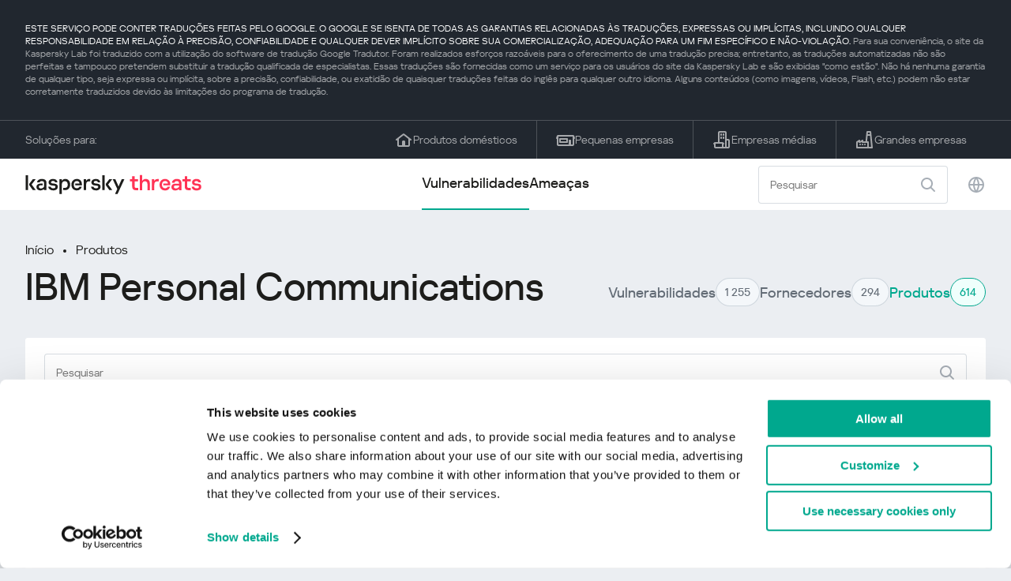

--- FILE ---
content_type: text/html; charset=UTF-8
request_url: https://threats.kaspersky.com/br/product/IBM-Personal-Communications/
body_size: 8324
content:


<!DOCTYPE HTML>
<html lang="pt">
<head>
    <meta charset="UTF-8"/>
    <link rel="icon" type="image/svg+xml" href="https://threats.kaspersky.com/content/themes/kasthreat2/assets/frontend/images/favicon.ico">
    <link rel="stylesheet" crossorigin href="https://threats.kaspersky.com/content/themes/kasthreat2/assets/frontend/css/main.css">
    <link rel="stylesheet" crossorigin href="https://threats.kaspersky.com/content/themes/kasthreat2/assets/frontend/css/custom.css">
    <meta name="viewport" content="width=device-width, initial-scale=1.0"/>

    <title>Kaspersky Threats — IBM Personal Communications</title>

    <script type="module" crossorigin src="https://threats.kaspersky.com/content/themes/kasthreat2/assets/frontend/js/main.js"></script>

    <script type="module" crossorigin src="https://threats.kaspersky.com/content/themes/kasthreat2/assets/frontend/js/jquery-3.7.1.min.js"></script>
    <script type="module" crossorigin src="https://threats.kaspersky.com/content/themes/kasthreat2/assets/frontend/js/custom.js"></script>
    <script language="JavaScript" type="text/javascript" src="//media.kaspersky.com/tracking/omniture/s_code_single_suite.js"></script>
    
    <meta name='robots' content='max-image-preview:large' />
<link rel='stylesheet' id='redux-extendify-styles-css' href='https://threats.kaspersky.com/content/plugins/redux-framework/redux-core/assets/css/extendify-utilities.css' type='text/css' media='all' />
<link rel='stylesheet' id='ktn_style-css' href='https://threats.kaspersky.com/content/plugins/kav-threat-news/assets/css/style.css' type='text/css' media='all' />
<link rel="https://api.w.org/" href="https://threats.kaspersky.com/br/wp-json/" /><link rel="canonical" href="https://threats.kaspersky.com/br/product/IBM-Personal-Communications/" />
<link rel='shortlink' href='https://threats.kaspersky.com/br/?p=4952' />
<link rel="alternate" type="application/json+oembed" href="https://threats.kaspersky.com/br/wp-json/oembed/1.0/embed?url=https%3A%2F%2Fthreats.kaspersky.com%2Fbr%2Fproduct%2FIBM-Personal-Communications%2F" />
<link rel="alternate" type="text/xml+oembed" href="https://threats.kaspersky.com/br/wp-json/oembed/1.0/embed?url=https%3A%2F%2Fthreats.kaspersky.com%2Fbr%2Fproduct%2FIBM-Personal-Communications%2F&#038;format=xml" />
<meta name="generator" content="Redux 4.4.1" />
    <!-- Google Tag Manager -->
    <script>
        (function(w,d,s,l,i){w[l]=w[l]||[];w[l].push({'gtm.start':
            new Date().getTime(),event:'gtm.js'});var f=d.getElementsByTagName(s)[0],
            j=d.createElement(s),dl=l!='dataLayer'?'&l='+l:'';j.async=true;j.src=
            '//www.googletagmanager.com/gtm.js?id='+i+dl;f.parentNode.insertBefore(j,f);
        })(window,document,'script','dataLayer','GTM-5CGZ3HG');
    </script>

<script>(function(w,d,s,l,i){w[l]=w[l]||[];w[l].push({'gtm.start': new Date().getTime(),event:'gtm.js'});var f=d.getElementsByTagName(s)[0], j=d.createElement(s),dl=l!='dataLayer'?'&l='+l:'';j.async=true;j.src= 'https://www.googletagmanager.com/gtm.js?id='+i+dl;f.parentNode.insertBefore(j,f); })(window,document,'script','dataLayer','GTM-WZ7LJ3');</script>
<!-- End Google Tag Manager -->
    <script>

    if (!window.kaspersky) {
        
        window.kaspersky = {};

        kaspersky.businessType = 'b2c';
        kaspersky.isStaging    = 0; 
        kaspersky.pageName     = 'Kaspersky Threats > Products > IBM Personal Communications';
        kaspersky.pageType     = 'special project';
        kaspersky.platformName = 'Micro Site';
        kaspersky.siteLocale   = 'br';
    }

    
    window.ajax_url = 'https://threats.kaspersky.com/br/wp-admin/admin-ajax.php';

    </script>
</head>
<body>

<!-- Google Tag Manager (noscript) -->
<noscript>
        <iframe src="//www.googletagmanager.com/ns.html?id=GTM-5CGZ3HG" height="0" width="0" style="display: none; visibility: hidden;"></iframe>
    </noscript>
<noscript><iframe src="https://www.googletagmanager.com/ns.html?id=GTM-WZ7LJ3" height="0" width="0" style="display:none;visibility:hidden"></iframe></noscript>
<!-- End Google Tag Manager (noscript) -->
<section class="stripe">
    
        <div class="stripe__auto-translate">
        <div class="container">
            ESTE SERVIÇO PODE CONTER TRADUÇÕES FEITAS PELO GOOGLE. O GOOGLE SE ISENTA DE TODAS AS GARANTIAS RELACIONADAS ÀS TRADUÇÕES, EXPRESSAS OU IMPLÍCITAS, INCLUINDO QUALQUER RESPONSABILIDADE EM RELAÇÃO À PRECISÃO, CONFIABILIDADE E QUALQUER DEVER IMPLÍCITO SOBRE SUA COMERCIALIZAÇÃO, ADEQUAÇÃO PARA UM FIM ESPECÍFICO E NÃO-VIOLAÇÃO.
<span>Para sua conveniência, o site da Kaspersky Lab foi traduzido com a utilização do software de tradução Google Tradutor. Foram realizados esforços razoáveis para o oferecimento de uma tradução precisa; entretanto, as traduções automatizadas não são perfeitas e tampouco pretendem substituir a tradução qualificada de especialistas. Essas traduções são fornecidas como um serviço para os usuários do site da Kaspersky Lab e são exibidas "como estão". Não há nenhuma garantia de qualquer tipo, seja expressa ou implícita, sobre a precisão, confiabilidade, ou exatidão de quaisquer traduções feitas do inglês para qualquer outro idioma. Alguns conteúdos (como imagens, vídeos, Flash, etc.) podem não estar corretamente traduzidos devido às limitações do programa de tradução.</span>        </div>
    </div>
    
    <div class="container">
        <div class="stripe__inner">
            <div class="stripe__title">Soluções para:</div>
            <div class="stripe__list">
                <a href="https://www.kaspersky.com.br/home-security?icid=br_threatsheader_acq_ona_smm__onl_b2c_threats_prodmen_sm-team_______76746c6e23d221f3" class="stripe__item">
                    <i class="stripe__item-icon stripe__item-icon_home"></i>
                    <div class="stripe__item-text">Produtos domésticos</div>
                </a>
                <a href="https://www.kaspersky.com.br/small-business-security?icid=br_threatsheader_acq_ona_smm__onl_b2c_threats_prodmen_sm-team_______76746c6e23d221f3" class="stripe__item">
                    <i class="stripe__item-icon stripe__item-icon_small-business"></i>
                    <div class="stripe__item-text">Pequenas empresas</div>
                </a>
                <a href="https://www.kaspersky.com.br/small-to-medium-business-security?icid=br_threatsheader_acq_ona_smm__onl_b2c_threats_prodmen_sm-team_______76746c6e23d221f3" class="stripe__item">
                    <i class="stripe__item-icon stripe__item-icon_medium-business"></i>
                    <div class="stripe__item-text">Empresas médias</div>
                </a>
                <a href="https://www.kaspersky.com.br/enterprise-security?icid=br_threatsheader_acq_ona_smm__onl_b2c_threats_prodmen_sm-team_______76746c6e23d221f3" class="stripe__item">
                    <i class="stripe__item-icon stripe__item-icon_enterprize-business"></i>
                    <div class="stripe__item-text">Grandes empresas</div>
                </a>
            </div>
        </div>
    </div>
</section>

<header class="header">
    <div class="container">
        <div class="header__inner">
            <div class="header__left">
                <a class="header__logo" href="/br/" title="Home page"></a>
            </div>
            <div class="header__center">
                <div class="header__tabs">
                    <a href="/br/vulnerability/" class="header__tab  active">Vulnerabilidades</a>
                    <a href="/br/threat/" class="header__tab ">Ameaças</a>
                </div>
            </div>
            <div class="header__right">
                <label class="field field_search">
                    <input id="search" type="text" class="field__input" placeholder="Pesquisar" value="">
                    <i class="field__icon field__icon_search"></i>
                </label>
                <button class="header__globe" data-lang></button>
                <button class="header__search" data-modal-open="search"></button>
                <button class="header__menu" data-modal-open="mobile-menu"></button>

                <div class="header__lang-menu" data-lang-menu>
                    <ul class="header__lang-list">
                        <li class="header__lang-item">
                            <a href="https://threats.kaspersky.com/en/product/IBM-Personal-Communications/" class="header__lang-link ">English</a>
                        </li>
                        <li class="header__lang-item">
                            <a href="https://threats.kaspersky.com/ru/product/IBM-Personal-Communications/" class="header__lang-link ">Русский</a>
                        </li>
                        <li class="header__lang-item">
                            <a href="https://threats.kaspersky.com/ja/product/IBM-Personal-Communications/" class="header__lang-link ">日本語</a>
                        </li>
                        <li class="header__lang-item">
                            <a href="https://threats.kaspersky.com/mx/product/IBM-Personal-Communications/" class="header__lang-link ">LatAm</a>
                        </li>
                        <li class="header__lang-item">
                            <a href="https://threats.kaspersky.com/tr/product/IBM-Personal-Communications/" class="header__lang-link ">Türk</a>
                        </li>
                        <li class="header__lang-item">
                            <a href="https://threats.kaspersky.com/br/product/IBM-Personal-Communications/" class="header__lang-link  active">Brasileiro</a>
                        </li>
                        <li class="header__lang-item">
                            <a href="https://threats.kaspersky.com/fr/product/IBM-Personal-Communications/" class="header__lang-link ">Français</a>
                        </li>
                        <li class="header__lang-item">
                            <a href="https://threats.kaspersky.com/cz/product/IBM-Personal-Communications/" class="header__lang-link ">Český</a>
                        </li>
                        <li class="header__lang-item">
                            <a href="https://threats.kaspersky.com/de/product/IBM-Personal-Communications/" class="header__lang-link ">Deutsch</a>
                        </li>
                    </ul>
                </div>
            </div>
        </div>
    </div>
</header>

    <div class="page">                <div class="container">            <div class="page__header">                <div class="crumbs">            <div class="crumbs__list">                <a href="https://threats.kaspersky.com/br">Início</a>                <a href="https://threats.kaspersky.com/br/product/">Produtos</a>            </div>        </div>                <div class="section-header">            <h1 class="title">IBM Personal Communications</h1>            <div class="section-header__tabs">                <div class="tabs">                    <div class="tabs__inner">                        <a href="/br/vulnerability/" class="tabs__item">                            <span class="tabs__tab">Vulnerabilidades</span>                            <span class="tabs__marker">1 255</span>                        </a>                        <a href="/br/vendor/" class="tabs__item">                            <span class="tabs__tab">Fornecedores</span>                            <span class="tabs__marker">294</span>                        </a>                        <span class="tabs__item active">                            <span class="tabs__tab">Produtos</span>                            <span class="tabs__marker">614</span>                        </span>                    </div>                </div>            </div>        </div>    </div>    <div class="page__inner">        <div class="page__body">            <div class="page-search">                <label class="field field_page-search">                    <input type="text" class="field__input" placeholder="Pesquisar">                    <i class="field__icon field__icon_search"></i>                </label>                <button class="page-search__filter" data-modal-open="mobile-filters"></button>            </div>            <div class="table">                <div class="table__row table__row_header">                    <div class="table__col" onclick="window.location.href = 'https://threats.kaspersky.com/br/product/IBM-Personal-Communications/?s_post_type=vulnerability&orderby=name&order=ASC'">                        Kaspersky ID                                                    <i class="table__arrow"></i>                                            </div>                    <div class="table__col" onclick="window.location.href = 'https://threats.kaspersky.com/br/product/IBM-Personal-Communications/?s_post_type=vulnerability&orderby=short_description&meta_key=true&order=ASC'">                        Vulnerabilidade                                                    <i class="table__arrow"></i>                                            </div>                    <div class="table__col" style="cursor: default;">                        Produto                    </div>                    <div class="table__col" onclick="window.location.href = 'https://threats.kaspersky.com/br/product/IBM-Personal-Communications/??s_post_type=vulnerability&orderby=detect_date&meta_key=true&order=ASC'">                        Data de detecção                                                    <i class="table__arrow"></i>                                            </div>                    <div class="table__col" onclick="window.location.href = 'https://threats.kaspersky.com/br/product/IBM-Personal-Communications/?s_post_type=vulnerability&orderby=severity&meta_key=true&order=ASC'">                        Nível de gravidade                                                    <i class="table__arrow"></i>                                            </div>                </div>                                                        <div class="table__row">                        <div class="table__col">                            <a href="https://threats.kaspersky.com/br/vulnerability/KLA10206/">KLA10206</a>                        </div>                        <div class="table__col table__col_title table__col_with-status">                            <a href="https://threats.kaspersky.com/br/vulnerability/KLA10206/">Vulnerabilidade ACE no IBM Personal Communications</a>                        </div>                        <div class="table__col">                            <a href="https://threats.kaspersky.com/br/product//"></a>                        </div>                        <div class="table__col">                            03/02/2012                        </div>                        <div class="table__col table__col_status">                            <div class="status critical">Crítico</div>                        </div>                    </div>                                    <div class="table__row table__row_cover" data-ht-row>                        <div class="table__col"></div>                        <div class="table__col"></div>                        <div class="table__col"></div>                        <div class="table__col"></div>                        <div class="table__col"></div>                        <div class="table-cover" data-ht-cover>                            <div class="table-cover__inner">                                <i class="table-cover__icon"></i>                                <div class="table-cover__content">                                    <div class="table-cover__text">Descubra as estatísticas das vulnerabilidades que se espalham em sua região:</div>                                    <a class="table-cover__link" href="https://statistics.securelist.com/" target="_blank">statistics.securelist.com</a>                                </div>                                <a class="btn" href="https://statistics.securelist.com/" target="_blank">Verifique minha região</a>                            </div>                        </div>                    </div>                                                </div>            
    <section class="pagination">
        <div class="pagination__list">
                            <div class="pagination__item prev" style="cursor: default;"></div>
            
                                                <div class="pagination__item" onclick="window.location.href = '/br/product/IBM-Personal-Communications/?page=1'">1</div>
                                        
                            <div class="pagination__item next" style="cursor: default;"></div>
            
        </div>
        <div class="pagination__page">
            <div class="pagination__info">0— из </div>
            <div class="pagination__per-page">
                <div class="select" data-select>
                    <div class="select__value" data-select-text></div>
                    <input data-select-value type="hidden" value="">
                    <div class="select__list" data-select-list>
                        <a href="?page=&limit=30"><div class="select__option" data-select-option="30">30</div></a>
                        <a href="?page=&limit=50"><div class="select__option" data-select-option="50">50</div></a>
                        <a href="?page=&limit=100"><div class="select__option" data-select-option="100">100</div></a>
                    </div>
                </div>
            </div>
        </div>
    </section>

        </div>    </div></div><link rel='stylesheet' id='whp5397tw-bs4.css-css' href='https://threats.kaspersky.com/content/plugins/wp-security-hardening/modules/inc/assets/css/tw-bs4.css' type='text/css' media='all' />
<link rel='stylesheet' id='whp5976font-awesome.min.css-css' href='https://threats.kaspersky.com/content/plugins/wp-security-hardening/modules/inc/fa/css/font-awesome.min.css' type='text/css' media='all' />
<link rel='stylesheet' id='whp7112front.css-css' href='https://threats.kaspersky.com/content/plugins/wp-security-hardening/modules/css/front.css' type='text/css' media='all' />


    <section class="covers">
        <div class="container">
            <div class="covers__list">
                                    <div class="covers__item covers__item_black">
                        <div
                            class="covers__image covers__image_desktop"
                            style="background-image: url('https://threats.kaspersky.com/content/uploads/sites/7/2024/04/Calculator_Threats_688x300.jpeg')"
                        ></div>
                        <div
                            class="covers__image covers__image_mobile"
                            style="background-image: url('https://threats.kaspersky.com/content/uploads/sites/7/2024/04/Calculator_Threats_358x360.jpeg')"
                        ></div>
                        <div class="covers__inner">
                            <div class="covers__title">Kaspersky Next:</div>
                            <div class="covers__description">cibersegurança redefinida                            </div>
                            <a target="_blank" href="https://www.kaspersky.com.br/next?icid=br_KNext_acq_ona_smm__onl_b2b_threats_ban_sm-team___knext____e3d589b1d2cf3781">
                                <div class="btn btn_white">Saber mais</div>
                            </a>
                        </div>
                    </div>
                                                    <div class="covers__item covers__item_black">
                        <div
                            class="covers__image covers__image_desktop"
                            style="background-image: url('https://threats.kaspersky.com/content/uploads/sites/7/2024/04/DL_Threats_688x300.jpeg')"
                        ></div>
                        <div
                            class="covers__image covers__image_mobile"
                            style="background-image: url('https://threats.kaspersky.com/content/uploads/sites/7/2024/04/DL_Threats_358x360.jpeg')"
                        ></div>
                        <div class="covers__inner">
                            <div class="covers__title">Novo Kaspersky! </div>
                            <div class="covers__description">Sua vida dgital merece proteção completa!                            </div>
                            <a target="_blank" href="https://www.kaspersky.com.br/premium?icid=br_threatsplacehold_acq_ona_smm__onl_b2c_threats_ban_sm-team___kprem____d80ab588f27478f4">
                                <div class="btn btn_white">Saber mais</div>
                            </a>
                        </div>
                    </div>
                            </div>
        </div>
    </section>

    <section class="related-articles">
        <div class="container">
            <div class="section-header">
                <div class="title">Related articles</div>
            </div>
            <div class="related-articles__inner">
                
<div class="related-articles__item">
    <div class="related-articles__img" style="background-image: url(https://media.kasperskycontenthub.com/wp-content/uploads/sites/43/2025/12/24125431/SL-HoneyMyte-featured-02-150x150.png)"></div>
    <div class="related-articles__content">
        <div class="related-articles__info">
            <div class="related-articles__date">29 December 2025</div>
            <div class="related-articles__category">Securelist</div>
        </div>
        <div class="related-articles__title">
            <a href="https://securelist.com/honeymyte-kernel-mode-rootkit/118590/?utm_source=threats.kaspersky.com&utm_medium=blog&utm_campaign=news_block" target="_blank">The HoneyMyte APT evolves with a kernel-mode rootkit and a ToneShell backdoor</a>
        </div>
    </div>
</div>

<div class="related-articles__item">
    <div class="related-articles__img" style="background-image: url(https://media.kasperskycontenthub.com/wp-content/uploads/sites/43/2025/12/25095356/SL-industrial-threats-q3-2025-featured-scaled-1-150x150.jpg)"></div>
    <div class="related-articles__content">
        <div class="related-articles__info">
            <div class="related-articles__date">25 December 2025</div>
            <div class="related-articles__category">Securelist</div>
        </div>
        <div class="related-articles__title">
            <a href="https://securelist.com/industrial-threat-report-q3-2025/118602/?utm_source=threats.kaspersky.com&utm_medium=blog&utm_campaign=news_block" target="_blank">Threat landscape for industrial automation systems in Q3 2025</a>
        </div>
    </div>
</div>

<div class="related-articles__item">
    <div class="related-articles__img" style="background-image: url(https://media.kasperskycontenthub.com/wp-content/uploads/sites/43/2025/12/23141224/evasive-panda-featured-image-150x150.jpg)"></div>
    <div class="related-articles__content">
        <div class="related-articles__info">
            <div class="related-articles__date">24 December 2025</div>
            <div class="related-articles__category">Securelist</div>
        </div>
        <div class="related-articles__title">
            <a href="https://securelist.com/evasive-panda-apt/118576/?utm_source=threats.kaspersky.com&utm_medium=blog&utm_campaign=news_block" target="_blank">Evasive Panda APT poisons DNS requests to deliver MgBot</a>
        </div>
    </div>
</div>

<div class="related-articles__item">
    <div class="related-articles__img" style="background-image: url(https://media.kasperskycontenthub.com/wp-content/uploads/sites/43/2025/12/23081950/SL-SIEM-effectiveness-assessment-featured-150x150.jpg)"></div>
    <div class="related-articles__content">
        <div class="related-articles__info">
            <div class="related-articles__date">23 December 2025</div>
            <div class="related-articles__category">Securelist</div>
        </div>
        <div class="related-articles__title">
            <a href="https://securelist.com/siem-effectiveness-assessment/118560/?utm_source=threats.kaspersky.com&utm_medium=blog&utm_campaign=news_block" target="_blank">Assessing SIEM effectiveness</a>
        </div>
    </div>
</div>

<div class="related-articles__item">
    <div class="related-articles__img" style="background-image: url(https://media.kasperskycontenthub.com/wp-content/uploads/sites/43/2025/12/23073836/SL-Webrat-featured-150x150.jpg)"></div>
    <div class="related-articles__content">
        <div class="related-articles__info">
            <div class="related-articles__date">23 December 2025</div>
            <div class="related-articles__category">Securelist</div>
        </div>
        <div class="related-articles__title">
            <a href="https://securelist.com/webrat-distributed-via-github/118555/?utm_source=threats.kaspersky.com&utm_medium=blog&utm_campaign=news_block" target="_blank">From cheats to exploits: Webrat spreading via GitHub</a>
        </div>
    </div>
</div>

<div class="related-articles__item">
    <div class="related-articles__img" style="background-image: url(https://media.kasperskycontenthub.com/wp-content/uploads/sites/43/2025/12/19081742/cloud-atlas-h1-2025-featured-image-150x150.jpg)"></div>
    <div class="related-articles__content">
        <div class="related-articles__info">
            <div class="related-articles__date">19 December 2025</div>
            <div class="related-articles__category">Securelist</div>
        </div>
        <div class="related-articles__title">
            <a href="https://securelist.com/cloud-atlas-h1-2025-campaign/118517/?utm_source=threats.kaspersky.com&utm_medium=blog&utm_campaign=news_block" target="_blank">Cloud Atlas activity in the first half of 2025: what changed</a>
        </div>
    </div>
</div>
                
            </div>
        </div>
    </section>

    <div class="modal-search" data-modal="search">
        <div class="modal-search__overlay"></div>
        <div class="modal-search__inner">
            <label class="field field_page-search">
                <input type="text" class="field__input" placeholder="Search" value="">
                <i class="field__icon field__icon_search"></i>
            </label>
            <button class="modal-search__close" data-modal-close></button>
        </div>
    </div>
</div>

<footer class="footer">
    <div class="container">
        <div class="footer__inner">
            <div class="section-header">
                <div class="title">Soluções para</div>
            </div>
            <div class="footer-solutions">
                
                <div class="footer-solutions__item" onclick="window.open('https://www.kaspersky.com.br/home-security?icid=br_threatsheader_acq_ona_smm__onl_b2c_threats_prodmen_sm-team_______76746c6e23d221f3')">
                    <div class="footer-solutions__content">
                        <div class="footer-solutions__title">Produtos domésticos</div>
                        <div class="footer-solutions__description">Para sua casa</div>
                    </div>
                    <i class="footer-solutions__icon footer-solutions__icon_home"></i>
                </div>

                
                <div class="footer-solutions__item" onclick="window.open('https://www.kaspersky.com.br/small-business-security?icid=br_threatsheader_acq_ona_smm__onl_b2c_threats_prodmen_sm-team_______76746c6e23d221f3')">
                    <div class="footer-solutions__content">
                        <div class="footer-solutions__title">Pequenas empresas</div>
                        <div class="footer-solutions__description">1 a 49 funcionários</div>
                    </div>
                    <i class="footer-solutions__icon footer-solutions__icon_small-business"></i>
                </div>
                
                <div class="footer-solutions__item" onclick="window.open('https://www.kaspersky.com.br/small-to-medium-business-security?icid=br_threatsheader_acq_ona_smm__onl_b2c_threats_prodmen_sm-team_______76746c6e23d221f3')">
                    <div class="footer-solutions__content">
                        <div class="footer-solutions__title">Empresas médias</div>
                        <div class="footer-solutions__description">de 50 a 999 funcionários</div>
                    </div>
                    <i class="footer-solutions__icon footer-solutions__icon_medium-business"></i>
                </div>
                
                <div class="footer-solutions__item" onclick="window.open('https://www.kaspersky.com.br/enterprise-security?icid=br_threatsheader_acq_ona_smm__onl_b2c_threats_prodmen_sm-team_______76746c6e23d221f3')">
                    <div class="footer-solutions__content">
                        <div class="footer-solutions__title">Grandes empresas</div>
                        <div class="footer-solutions__description">mais de 1000 funcionários</div>
                    </div>
                    <i class="footer-solutions__icon footer-solutions__icon_enterprize-business"></i>
                </div>
            </div>
            
            <div class="lets-us-know">
                <div class="lets-us-know__content" data-modal-open="found-threat">
                    <i class="lets-us-know__icon"></i>
                    <div class="lets-us-know__text">
                        Encontrou uma nova Ameaça ou Vulnerabilidade?                    </div>
                </div>
                <div class="btn" data-modal-open="found-threat">Avise-nos!</div>
            </div>
            
            <div class="footer__bottom">
                <div class="footer__copy">©2026 AO&nbsp;Kaspersky&nbsp;Lab</div>
                <nav class="footer__links">
                    <a href="https://www.kaspersky.com.br/web-privacy-policy?icid=br_threats_acq_ona_smm__onl_b2c_threats_footer_sm-team_______cc9eb24611fee137" class="footer__link" target="_blank">Política de privacidade</a>
                                            <a class="footer__link" href="javascript: void(0);" onclick="javascript: Cookiebot.renew()" xmlns="http://www.w3.org/1999/xhtml">Cookies</a>
                                        <!-- <a href="/#" class="footer__link">Anti-Corruption Policy</a>
                    <a href="/#" class="footer__link">License Agreement B2C</a>
                    <a href="/#" class="footer__link">License Agreement B2B</a> -->
                </nav>
            </div>
        </div>
    </div>
</footer>

<section class="modal" data-modal="inaccuracy">
    <div class="modal__wrap">
        <div class="modal__overlay"></div>
        <div class="modal__inner">
                <form action="/url" data-form class="modal__form">
                    <div class="modal__title">Encontrou uma imprecisão na descrição desta vulnerabilidade?</div>
                    <!-- <textarea
                        name="message"
                        cols="30"
                        rows="5"
                        class="modal__textarea"
                        placeholder="Your message"
                    ></textarea>
                    <div class="modal__capture" style="background: #eee; width: 300px; height: 76px">
                        capture
                    </div>
                    <button class="btn">Send message</button> -->
                    <div class="modal__text">
                        Se você encontrou uma nova Ameaça ou Vulnerabilidade, por favor, nos avise por e-mail:                        <br>
                        <a href="mailto:newvirus@kaspersky.com">newvirus@kaspersky.com</a>
                    </div>
                    <button class="btn" data-modal-close>Está claro</button>
                </form>
            
                <i class="modal__close" data-modal-close></i>
        </div>
    </div>
</section>

<section class="modal" data-modal="found-threat">
    <div class="modal__wrap">
        <div class="modal__overlay"></div>
        <div class="modal__inner">
                <div class="modal__title">Encontrou uma nova Ameaça ou Vulnerabilidade?</div>
                <div class="modal__text">
                    Se você encontrou uma nova Ameaça ou Vulnerabilidade, por favor, nos avise por e-mail:                    <br>
                    <a href="mailto:newvirus@kaspersky.com">newvirus@kaspersky.com</a>
                </div>
                <button class="btn btn-close" data-modal-close>Está claro</button>
            
                <i class="modal__close" data-modal-close></i>
        </div>
    </div>
</section>

<section class="modal" data-modal="mobile-menu">
    <div class="modal__wrap">
        <div class="modal__overlay"></div>
        <div class="modal__inner">
                <nav class="menu">
                    <div class="menu__list">
                        <a href="https://threats.kaspersky.com/br/vulnerability/" class="menu__item">Vulnerabilidades</a>
                        <a href="https://threats.kaspersky.com/br/vendor/" class="menu__item">Fornecedores</a>
                        <a href="https://threats.kaspersky.com/br/product/" class="menu__item">Produtos</a>
                        <a href="https://threats.kaspersky.com/br/threat/" class="menu__item">Ameaças</a>
                    </div>
                </nav>
                
                <button class="lang" data-modal-close="mobile-menu" data-modal-open="mobile-lang">
                    <i class="lang__icon"></i>
                    <span class="lang__text">Eng</span>
                </button>
                
                <div class="modal-bottom">
                    <div class="modal-bottom__title">Soluções para</div>
                    <div class="modal-bottom__list">
                        <a href="https://www.kaspersky.com.br/home-security?icid=br_threatsheader_acq_ona_smm__onl_b2c_threats_prodmen_sm-team_______76746c6e23d221f3" class="modal-bottom__item">
                            <i class="modal-bottom__item-icon modal-bottom__item-icon_home"></i>
                            <div class="modal-bottom__item-text">Produtos domésticos</div>
                        </a>
                        <a href="https://www.kaspersky.com.br/small-business-security?icid=br_threatsheader_acq_ona_smm__onl_b2c_threats_prodmen_sm-team_______76746c6e23d221f3" class="modal-bottom__item">
                            <i class="modal-bottom__item-icon modal-bottom__item-icon_small-business"></i>
                            <div class="modal-bottom__item-text">Pequenas empresas</span></div>
                        </a>
                        <a href="https://www.kaspersky.com.br/small-to-medium-business-security?icid=br_threatsheader_acq_ona_smm__onl_b2c_threats_prodmen_sm-team_______76746c6e23d221f3" class="modal-bottom__item">
                            <i class="modal-bottom__item-icon modal-bottom__item-icon_medium-business"></i>
                            <div class="modal-bottom__item-text">Empresas médias</div>
                        </a>
                        <a href="https://www.kaspersky.com.br/enterprise-security?icid=br_threatsheader_acq_ona_smm__onl_b2c_threats_prodmen_sm-team_______76746c6e23d221f3" class="modal-bottom__item">
                            <i class="modal-bottom__item-icon modal-bottom__item-icon_enterprize-business"></i>
                            <div class="modal-bottom__item-text">Grandes empresas</div>
                        </a>
                    </div>
                </div>
            
                <i class="modal__close" data-modal-close></i>
        </div>
    </div>
</section>

<section class="modal" data-modal="mobile-lang">
    <div class="modal__wrap">
        <div class="modal__overlay"></div>
        <div class="modal__inner">
                <div class="modal__back" data-modal-close="mobile-lang" data-modal-open="mobile-menu">
                    <i class="modal__back-icon"></i>
                    <div class="modal__back-text">Select language</div>
                </div>
                <nav class="menu">
                    <div class="menu__list">
                        <a href="https://threats.kaspersky.com/en/product/IBM-Personal-Communications/" class="menu__item ">English</a>
                            <a href="https://threats.kaspersky.com/ru/product/IBM-Personal-Communications/" class="menu__item ">Русский</a>
                            <a href="https://threats.kaspersky.com/ja/product/IBM-Personal-Communications/" class="menu__item ">日本語</a>
                            <a href="https://threats.kaspersky.com/mx/product/IBM-Personal-Communications/" class="menu__item ">LatAm</a>
                            <a href="https://threats.kaspersky.com/tr/product/IBM-Personal-Communications/" class="menu__item ">Türk</a>
                            <a href="https://threats.kaspersky.com/br/product/IBM-Personal-Communications/" class="menu__item  active">Brasileiro</a>
                            <a href="https://threats.kaspersky.com/fr/product/IBM-Personal-Communications/" class="menu__item ">Français</a>
                            <a href="https://threats.kaspersky.com/cz/product/IBM-Personal-Communications/" class="menu__item ">Český</a>
                            <a href="https://threats.kaspersky.com/de/product/IBM-Personal-Communications/" class="menu__item ">Deutsch</a>
                    </div>
                </nav>

            
            
        </div>
    </div>
</section>

<section class="modal" data-modal="mobile-filters">
    <div class="modal__wrap">
        <div class="modal__overlay"></div>
        <div class="modal__inner">
                <div class="filters">
                    <!-- <div class="filters__title">Severity level</div>
                    <div class="filters__list">
                        <div class="filters__item">
                            Critical
                            <label class="checkbox ">
                                <input type="checkbox" class="checkbox__input" >
                                <span class="checkbox__box"></span>
                            </label>
                        </div>
                        <div class="filters__item">
                            High
                            <label class="checkbox ">
                                <input type="checkbox" class="checkbox__input" checked>
                                <span class="checkbox__box"></span>
                            </label>
                        </div>
                        <div class="filters__item">
                            Warning
                            <label class="checkbox error">
                                <input type="checkbox" class="checkbox__input" >
                                <span class="checkbox__box"></span>
                            </label>
                        </div>
                    </div> -->
                    <div class="filters__title">Sorting</div>

                    
                    
                        <div class="filters__list">
                                                    <div class="filters__item">
                                Kaspersky ID                                <div class="sort-list">
                                    <button class="sort sort_asc" filter-data='title ASC'></button>
                                    <button class="sort sort_desk" filter-data='title DESC'></button>
                                </div>
                            </div>
                                                    <div class="filters__item">
                                Vulnerabilidade                                <div class="sort-list">
                                    <button class="sort sort_asc" filter-data='description ASC'></button>
                                    <button class="sort sort_desk" filter-data='description DESC'></button>
                                </div>
                            </div>
                                                    <div class="filters__item">
                                Detect date                                <div class="sort-list">
                                    <button class="sort sort_asc" filter-data='date ASC'></button>
                                    <button class="sort sort_desk" filter-data='date DESC'></button>
                                </div>
                            </div>
                                                    <div class="filters__item">
                                Nível de gravidade                                <div class="sort-list">
                                    <button class="sort sort_asc" filter-data='severity ASC'></button>
                                    <button class="sort sort_desk" filter-data='severity DESC'></button>
                                </div>
                            </div>
                                                </div>

                                    </div>

                <button class="btn btn-confirm">Confirm</button>
                <i class="modal__close"></i>
                <!-- <button class="btn btn-confirm" data-modal-open="filters-save">Confirm</button> -->
                <!--<section class="modal__error">You must select at least one severity level</section>-->
                <!-- <i class="modal__close" data-modal-close></i> -->

        </div>
    </div>
</section>

<div class="filters-save" data-modal="filters-save">
    <div class="filters-save__overlay"></div>
    <div class="filters-save__close" data-modal-close></div>
    <div class="filters-save__inner">
        <div class="filters-save__text">Confirm changes?</div>
        <div class="filters-save__bottom">
            <button class="btn btn-yes">Yes</button>
            <button class="btn btn_grey btn-no">No</button>
        </div>
    </div>
</div>
<div class="toast" data-toast>
    <div class="toast__inner">
        <i class="toast__icon"></i>
        <div class="toast__text">Your message has been sent successfully.</div>
    </div>
</div>

</body>
</html>



--- FILE ---
content_type: image/svg+xml
request_url: https://threats.kaspersky.com/content/themes/kasthreat2/assets/frontend/images/footer-solutions/medium-business.svg
body_size: 1232
content:
<svg width="64" height="64" viewBox="0 0 64 64" fill="none" xmlns="http://www.w3.org/2000/svg">
<g id="Medium Business Center">
<g id="Union">
<path d="M29 18.5C29 17.6716 28.3284 17 27.5 17C26.6716 17 26 17.6716 26 18.5V20.5C26 21.3284 26.6716 22 27.5 22C28.3284 22 29 21.3284 29 20.5V18.5Z" fill="#1D1D1B"/>
<path d="M27.5 26C28.3284 26 29 26.6716 29 27.5V29.5C29 30.3284 28.3284 31 27.5 31C26.6716 31 26 30.3284 26 29.5V27.5C26 26.6716 26.6716 26 27.5 26Z" fill="#1D1D1B"/>
<path d="M41 18.5C41 17.6716 40.3284 17 39.5 17C38.6716 17 38 17.6716 38 18.5V20.5C38 21.3284 38.6716 22 39.5 22C40.3284 22 41 21.3284 41 20.5V18.5Z" fill="#1D1D1B"/>
<path d="M39.5 26C40.3284 26 41 26.6716 41 27.5V29.5C41 30.3284 40.3284 31 39.5 31C38.6716 31 38 30.3284 38 29.5V27.5C38 26.6716 38.6716 26 39.5 26Z" fill="#1D1D1B"/>
<path d="M35 18.5C35 17.6716 34.3284 17 33.5 17C32.6716 17 32 17.6716 32 18.5V20.5C32 21.3284 32.6716 22 33.5 22C34.3284 22 35 21.3284 35 20.5V18.5Z" fill="#1D1D1B"/>
<path d="M33.5 26C34.3284 26 35 26.6716 35 27.5V29.5C35 30.3284 34.3284 31 33.5 31C32.6716 31 32 30.3284 32 29.5V27.5C32 26.6716 32.6716 26 33.5 26Z" fill="#1D1D1B"/>
<path fill-rule="evenodd" clip-rule="evenodd" d="M35 2.5C35 1.67157 34.3284 1 33.5 1C32.6716 1 32 1.67157 32 2.5V5L27.5 5C25.567 5 24 6.567 24 8.5V10H23.5C21.567 10 20 11.567 20 13.5V38.0011H10.5704C9.40013 38.0011 8.30733 38.586 7.6582 39.5596L4.25194 44.6689C3.94507 45.1292 3.91646 45.721 4.17749 46.2088C4.43851 46.6965 4.94681 47.001 5.5 47.001H6.03545C6.01209 47.1643 6 47.3312 6 47.501V55.501C6 57.434 7.56701 59.001 9.5 59.001H33.5C33.5279 59.001 33.5557 59.0006 33.5835 59H51.5C53.433 59 55 57.433 55 55.5V31.5C55 29.567 53.433 28 51.5 28H47V13.5C47 11.567 45.433 10 43.5 10H43V8.5C43 6.567 41.433 5 39.5 5L35 5V2.5ZM27.5 8C27.2239 8 27 8.22386 27 8.5V10L40 10V8.5C40 8.22386 39.7761 8 39.5 8L27.5 8ZM44 29.5L44 29.5027L44 55.5C44 55.7761 43.7761 56 43.5 56H36.9647C36.988 55.837 37 55.6704 37 55.501V47.501C37 47.3312 36.9879 47.1643 36.9646 47.001H37.5C38.0532 47.001 38.5615 46.6965 38.8225 46.2088C39.0835 45.721 39.0549 45.1292 38.7481 44.6689L35.3418 39.5596C34.6927 38.586 33.5999 38.0011 32.4296 38.0011H23V13.5C23 13.2239 23.2239 13 23.5 13L43.5 13C43.7761 13 44 13.2239 44 13.5V29.4973L44 29.5ZM47 55.5C47 55.6698 46.9879 55.8367 46.9646 56H51.5C51.7761 56 52 55.7761 52 55.5V31.5C52 31.2239 51.7761 31 51.5 31H47L47 55.5ZM34 55.501C34 55.7665 33.793 55.9837 33.5315 56H33.5L33.4783 56.0002L33.4657 56.0004L33.4454 56.001H9.5C9.22386 56.001 9 55.7771 9 55.501V47.501C9 47.2248 9.22386 47.001 9.5 47.001H33.5C33.7761 47.001 34 47.2248 34 47.501V55.501ZM34.6972 44.001L32.8457 41.2238C32.7529 41.0847 32.5968 41.0011 32.4296 41.0011H10.5704C10.4032 41.0011 10.2471 41.0847 10.1543 41.2238L8.30281 44.001H34.6972Z" fill="#1D1D1B"/>
</g>
</g>
</svg>
